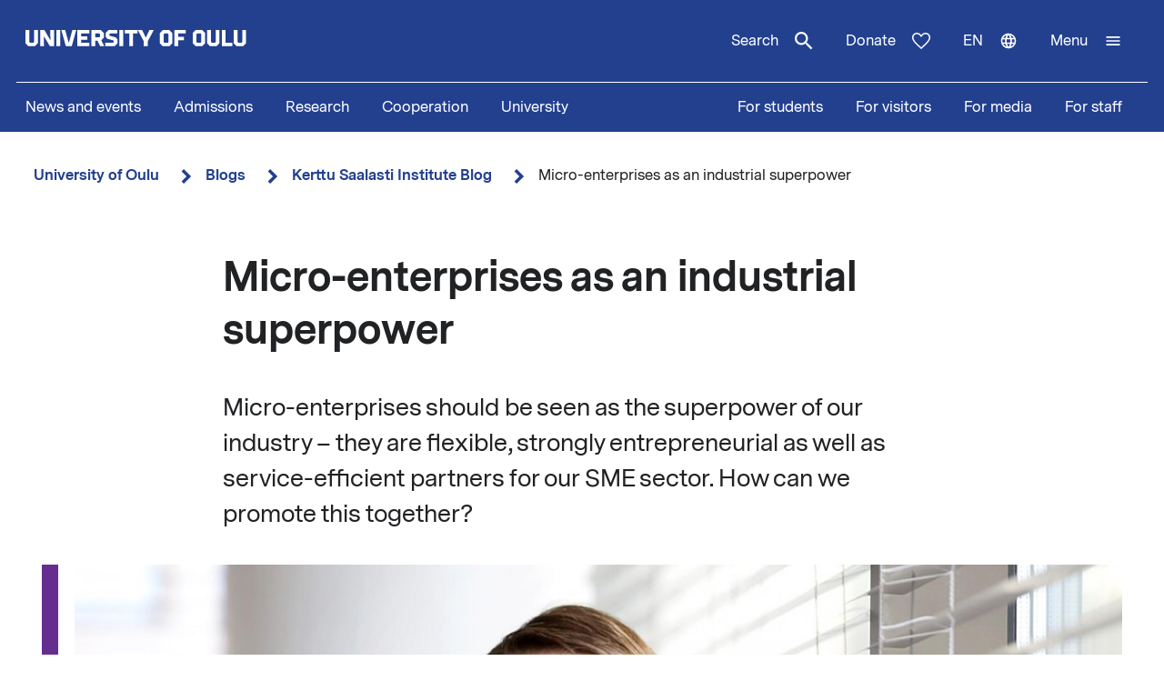

--- FILE ---
content_type: text/html; charset=UTF-8
request_url: https://www.oulu.fi/en/blogs/kerttu-saalasti-institute-blog/micro-enterprises-industrial-superpower
body_size: 17210
content:
<!DOCTYPE html>
<html lang="en" dir="ltr" prefix="og: https://ogp.me/ns#">
  <head>
    <meta charset="utf-8" />
<script type="text/javascript" id="ConsentMode" src="/modules/contrib/cookieinformation/js/consent_mode_v2.init.js"></script>
<script>var _mtm = window._mtm = window._mtm || [];_mtm.push({"mtm.startTime": (new Date().getTime()), "event": "mtm.Start"});var d = document, g = d.createElement("script"), s = d.getElementsByTagName("script")[0];g.type = "text/javascript";g.async = true;g.src="https://matomo.oulu.fi/js/container_jXu3cj09.js";s.parentNode.insertBefore(g, s);</script>
<meta name="description" content="Micro-enterprises should be seen as the superpower of our industry – they are flexible, strongly entrepreneurial as well as service-efficient partners for our SME sector. How can we promote this together?" />
<link rel="canonical" href="https://www.oulu.fi/en/blogs/kerttu-saalasti-institute-blog/micro-enterprises-industrial-superpower" />
<link rel="image_src" href="https://media-cdn.oulu.fi/styles/open_graph/s3/images/Teemu%20Polo3.jpg?itok=Nyuxu4lf" />
<meta property="og:title" content="Micro-enterprises as an industrial superpower" />
<meta property="og:description" content="Micro-enterprises should be seen as the superpower of our industry – they are flexible, strongly entrepreneurial as well as service-efficient partners for our SME sector. How can we promote this together?" />
<meta property="og:image" content="https://media-cdn.oulu.fi/styles/open_graph/s3/images/Teemu%20Polo3.jpg?itok=Nyuxu4lf" />
<meta name="twitter:card" content="summary_large_image" />
<meta name="twitter:description" content="Micro-enterprises should be seen as the superpower of our industry – they are flexible, strongly entrepreneurial as well as service-efficient partners for our SME sector. How can we promote this together?" />
<meta name="twitter:title" content="Micro-enterprises as an industrial superpower" />
<meta name="twitter:image" content="https://media-cdn.oulu.fi/styles/twitter_card/s3/images/Teemu%20Polo3.jpg?itok=bkiid1il" />
<link rel="apple-touch-icon" sizes="180x180" href="/sites/default/files/favicons/apple-touch-icon.png"/>
<link rel="icon" type="image/png" sizes="32x32" href="/sites/default/files/favicons/favicon-32x32.png"/>
<link rel="icon" type="image/png" sizes="16x16" href="/sites/default/files/favicons/favicon-16x16.png"/>
<link rel="manifest" href="/sites/default/files/favicons/site.webmanifest"/>
<meta name="msapplication-TileColor" content="#ffffff"/>
<meta name="theme-color" content="#ffffff"/>
<meta name="favicon-generator" content="Drupal responsive_favicons + realfavicongenerator.net" />
<meta name="Generator" content="Drupal 10 (https://www.drupal.org)" />
<meta name="MobileOptimized" content="width" />
<meta name="HandheldFriendly" content="true" />
<meta name="viewport" content="width=device-width, initial-scale=1.0" />
<script type="text/javascript" id="CookieConsent" src="https://policy.app.cookieinformation.com/uc.js" data-culture="en" data-gcm-version="2.0"></script>
<script type="application/ld+json">{
    "@context": "https://schema.org",
    "@graph": [
        {
            "@type": "BlogPosting",
            "headline": "Micro-enterprises as an industrial superpower",
            "name": "Micro-enterprises as an industrial superpower",
            "description": "Micro-enterprises should be seen as the superpower of our industry – they are flexible, strongly entrepreneurial as well as service-efficient partners for our SME sector. How can we promote this together?",
            "image": {
                "@type": "ImageObject",
                "url": "https://media-cdn.oulu.fi/styles/main_image/s3/images/Teemu%20Polo3.jpg?itok=INApUJn-"
            },
            "datePublished": "2022-06-14T16:00:00+0300",
            "dateModified": "2023-04-17T09:02:13+0300",
            "isAccessibleForFree": "True",
            "publisher": {
                "@type": "Organization",
                "name": "University of Oulu",
                "url": "https://www.oulu.fi/en"
            },
            "mainEntityOfPage": "https://www.oulu.fi/en/blogs/kerttu-saalasti-institute-blog/micro-enterprises-industrial-superpower"
        }
    ]
}</script>
<link rel="alternate" hreflang="en" href="https://www.oulu.fi/en/blogs/kerttu-saalasti-institute-blog/micro-enterprises-industrial-superpower" />
<link rel="alternate" hreflang="fi" href="https://www.oulu.fi/fi/blogit/kerttu-saalasti-instituutin-blogi/mikroyritykset-teollisuuden-supervoimana" />
<script src="/sites/default/files/google_tag/university_of_oulu/google_tag.script.js?t914cs" defer></script>

    <title>Micro-enterprises as an industrial superpower | University of Oulu</title>
    <link rel="stylesheet" media="all" href="/sites/default/files/css/css_HS-MCNVR6bp4LdYnvk0ENI3lpqPGtPuaco9bGxA4a3k.css?delta=0&amp;language=en&amp;theme=nextgen&amp;include=eJyFyksKxSAQRNENSXpJEklFhLYNVue3-_jeMJNMLnWgEtzRI66tEUtciw5SMgx91mC4fGzJ2tJgB7dmLAdihe3y8lR__XzRby2WA286qqSZCEfBSfl3qm3ZFQ_K8j3U" />
<link rel="stylesheet" media="all" href="/sites/default/files/css/css_9mnbZ-zAQsUQF9cO15mZ2mGcNMCuvga6tAz6eXTeiW8.css?delta=1&amp;language=en&amp;theme=nextgen&amp;include=eJyFyksKxSAQRNENSXpJEklFhLYNVue3-_jeMJNMLnWgEtzRI66tEUtciw5SMgx91mC4fGzJ2tJgB7dmLAdihe3y8lR__XzRby2WA286qqSZCEfBSfl3qm3ZFQ_K8j3U" />

    
  </head>
  <body class="nextgen logged-out">
    <section aria-label="Content shortcuts">
      <a href="#main-content" class="visually-hidden focusable skip-link">Skip to main content</a>
    </section>
    <noscript><iframe src="https://www.googletagmanager.com/ns.html?id=GTM-TXSCGKL" height="0" width="0" style="display:none;visibility:hidden"></iframe></noscript>
    <div class="responsive-menu-page-wrapper">
  




<header class="header">
  <div class="header__inner">
                <div class="region region__header">
    

  
<div  id="block-nextgen-branding" class="block block--nextgen-branding">
  
    
                    
      <a href="/en" class="logo__link" title="University of Oulu front page">
      

<svg  class="logo__svg logo__svg--en logo__svg--main-site"
  
      aria-labelledby="title-oy-logo-en"
    >
      <title id="title-oy-logo-en">University of Oulu front page</title>
      <use xlink:href="/themes/custom/nextgen/dist/icons.svg?20260118#oy-logo-en"></use>
</svg>
    </a>
  </div>

  </div>

              <div class="header__toolbar">
        <div class="region region__header-toolbar">
    




<div  class="views-exposed-form views-exposed-form-search-search bef-exposed-form sidebar-search block block--search" data-drupal-selector="views-exposed-form-search-search" id="block-search--2">
  <div id="toggle-search" class="toggle-search__wrapper">
    <button id="search-toggle-icon" class="toggle toggle-search" aria-haspopup="true" aria-expanded="false">
      Search
      

<svg  class="icon-search-open"
  
    >
      <use xlink:href="/themes/custom/nextgen/dist/icons.svg?20260118#magnify"></use>
</svg>
      

<svg  class="icon-search-close"
  
    >
      <use xlink:href="/themes/custom/nextgen/dist/icons.svg?20260118#close"></use>
</svg>
    </button>

    <div class="search-form">
              <form action="/en/search" method="get" id="views-exposed-form-search-search" accept-charset="UTF-8">
  <div class="js-form-item form-item form-item__textfield">
      <label for="edit-search-api-fulltext" class="form-item__label">Free text search</label>
        <input placeholder="Search" data-drupal-selector="edit-search-api-fulltext" type="text" id="edit-search-api-fulltext" name="search_api_fulltext" value="" size="30" maxlength="128" class="form-text form-item__textfield" />

        </div>
<fieldset data-drupal-selector="edit-field-targeting" id="edit-field-targeting--wrapper" class="fieldgroup form-composite form-fieldset">
      <legend class="h3">Target group</legend>
      <div id="edit-field-targeting" class="form-item--radio"><div class="form-radios">
                  <div class="js-form-item form-item form-item__radio">
        <input data-drupal-selector="edit-field-targeting-all" type="radio" id="edit-field-targeting-all" name="field_targeting" value="All" checked="checked" class="form-radio form-item__textfield" />

        <label for="edit-field-targeting-all" class="option form-item__label">All</label>
      </div>

                    <div class="js-form-item form-item form-item__radio">
        <input data-drupal-selector="edit-field-targeting-4" type="radio" id="edit-field-targeting-4" name="field_targeting" value="4" class="form-radio form-item__textfield" />

        <label for="edit-field-targeting-4" class="option form-item__label">Students</label>
      </div>

      </div>
</div>

    </fieldset>
<div data-drupal-selector="edit-actions" class="form-actions js-form-wrapper form-wrapper" id="edit-actions--_OlO_akokxU"><input data-drupal-selector="edit-submit-search" type="submit" id="edit-submit-search" value="Search" class="button js-form-submit form-submit form-item__textfield" />
</div>


</form>

          </div>
  </div>
</div>

  
<div  id="block-header-donation-link" class="block block--header-donation-link">
  
    
      






<div class="body field--type-text-with-summary field--view-mode- text-long">
        
            
                                                            <a href="/en/cooperation/donate" class="region__header-toolbar__donation-link donation-link">
Donate
<svg class="donation-link__icon icon" xmlns="http://www.w3.org/2000/svg" width="20" height="18"><path fill-rule="nonzero" d="m10 18-1.025-.909C7.208 15.503 5.75 14.132 4.6 12.978c-1.15-1.154-2.067-2.185-2.75-3.094C1.167 8.975.687 8.153.412 7.416A6.346 6.346 0 0 1 0 5.181c0-1.473.504-2.705 1.512-3.695C2.521.496 3.768 0 5.25 0c.95 0 1.83.221 2.638.663.808.442 1.512 1.08 2.112 1.915.7-.884 1.442-1.534 2.225-1.952A5.288 5.288 0 0 1 14.75 0c1.483 0 2.73.495 3.738 1.486C19.495 2.476 20 3.708 20 5.18c0 .754-.137 1.498-.413 2.235-.274.737-.754 1.56-1.437 2.468-.683.909-1.6 1.94-2.75 3.094s-2.608 2.525-4.375 4.113L10 18Zm0-1.94a120.56 120.56 0 0 0 4.162-3.917c1.092-1.088 1.959-2.042 2.6-2.86.642-.82 1.092-1.548 1.35-2.186A5.073 5.073 0 0 0 18.5 5.18c0-1.08-.35-1.968-1.05-2.664-.7-.696-1.6-1.044-2.7-1.044-.85 0-1.642.258-2.375.774-.733.516-1.325 1.24-1.775 2.173H9.375c-.433-.917-1.017-1.637-1.75-2.16-.733-.525-1.525-.787-2.375-.787-1.1 0-2 .348-2.7 1.044-.7.696-1.05 1.584-1.05 2.664 0 .639.13 1.281.387 1.928.259.647.709 1.383 1.35 2.21.642.827 1.513 1.78 2.613 2.861 1.1 1.08 2.483 2.374 4.15 3.88Z"/>
</svg>
</a>
                                    </div>

  </div>
<nav class="block--language-switcher" aria-label="Language switcher">
  


  
<div id="dropdown-language" class="dropdown dropdown-language">
    <button class="dropdown-toggle" aria-haspopup="true" aria-expanded="false">
        <span class="visually-hidden">Switch language: current language:</span>
        en
        

<svg  class="icon-language-menu"
  
    >
      <use xlink:href="/themes/custom/nextgen/dist/icons.svg?20260118#web"></use>
</svg>
        

<svg  class="icon-language-menu-close"
  
    >
      <use xlink:href="/themes/custom/nextgen/dist/icons.svg?20260118#close"></use>
</svg>
    </button>
    <div class="dropdown-menu">
    <div class="dropdown-header">
        <div class="menu-header">
  
  <img 
     class="img"
            src="/themes/custom/nextgen/images/icons/src/pictogram.svg"
    data-src="/themes/custom/nextgen/images/icons/src/pictogram.svg"
          alt=""
          />
  Language
</div>    </div>
    <ul role="menu" aria-labelledby="dropdown-language"><li data-drupal-link-system-path="node/33720" class="en is-active" role="menuitem" aria-current="page"><a href="/en/blogs/kerttu-saalasti-institute-blog/micro-enterprises-industrial-superpower" class="language-link is-active" lang="en" xml:lang="en" hreflang="en" data-drupal-link-system-path="node/33720" aria-current="page">In English</a></li><li data-drupal-link-system-path="node/33720" class="fi is-active" role="menuitem" aria-current="page"><a href="/fi/blogit/kerttu-saalasti-instituutin-blogi/mikroyritykset-teollisuuden-supervoimana" class="language-link" lang="fi" xml:lang="fi" hreflang="fi" data-drupal-link-system-path="node/33720">Suomeksi</a></li></ul>
    </div>
</div>

</nav>


  
<div  id="block-horizontalmenu" class="block block--horizontalmenu">
  
    
      <nav class="responsive-menu-block-wrapper" aria-label="Menu">
  
              <ul id="horizontal-menu" class="horizontal-menu">
                    <li class="menu-item">
        <a href="/en/news-and-events" data-drupal-link-system-path="node/36337">News and events</a>
              </li>
                <li class="menu-item menu-item--expanded">
        <a href="/en/apply" title="Opiskelijaksi" data-drupal-link-system-path="node/22229">Admissions</a>
                                <ul class="menu sub-nav">
                    <li class="menu-item">
        <a href="/en/apply/international-programmes" title="Study in Finland - University of Oulu offers 24 international degree programmes taught in English." data-drupal-link-system-path="node/13249">International Programmes</a>
              </li>
                <li class="menu-item">
        <a href="/en/apply/how-apply" title="Application process and deadlines for international master&#039;s programmes at the University of Oulu." data-drupal-link-system-path="node/13346">How to apply?</a>
              </li>
        </ul>
  
              </li>
                <li class="menu-item menu-item--expanded">
        <a href="/en/research" data-drupal-link-system-path="node/2">Research</a>
                                <ul class="menu sub-nav">
                    <li class="menu-item">
        <a href="/en/research/top-research" title="Top research of the University of Oulu" data-drupal-link-system-path="node/509">Top research</a>
              </li>
                <li class="menu-item">
        <a href="/en/research/responsible-research" data-drupal-link-system-path="node/785">Responsible research</a>
              </li>
                <li class="menu-item">
        <a href="/en/research/research-infrastructures" data-drupal-link-system-path="node/587">Research infrastructures</a>
              </li>
                <li class="menu-item menu-item--expanded">
        <a href="/en/research/graduate-school" title="University of Oulu Graduate School" data-drupal-link-system-path="node/13668">Graduate School</a>
                                <ul class="menu sub-nav">
                    <li class="menu-item">
        <a href="/en/research/graduate-school/how-apply-doctoral-education" title="How to apply to doctoral education" data-drupal-link-system-path="node/39012">How to apply to doctoral education</a>
              </li>
        </ul>
  
              </li>
        </ul>
  
              </li>
                <li class="menu-item menu-item--expanded">
        <a href="/en/cooperation" data-drupal-link-system-path="node/3">Cooperation</a>
                                <ul class="menu sub-nav">
                    <li class="menu-item">
        <a href="/en/cooperation/services-for-companies-and-organisations" data-drupal-link-system-path="node/372">Services for companies and organisations</a>
              </li>
                <li class="menu-item">
        <a href="/en/cooperation/alumni-activities" title="Alumni  activities" data-drupal-link-system-path="node/576">Alumni activities</a>
              </li>
                <li class="menu-item">
        <a href="/en/cooperation/cooperation-networks" title="The University of Oulu is an active partner in numerous local, national, and international networks in research, education, and innovations." data-drupal-link-system-path="node/24161">Cooperation networks</a>
              </li>
                <li class="menu-item">
        <a href="/en/cooperation/donate" title="Donate" data-drupal-link-system-path="node/588">Donate</a>
              </li>
                <li class="menu-item">
        <a href="/en/cooperation/get-enchanted-science" title="Science is for everyone, regardless of age or background. Check out our science events, collaboration opportunities and places to visit, and come along to ask, get enchanted, learn and participate!" data-drupal-link-system-path="node/34801">Get enchanted by science</a>
              </li>
        </ul>
  
              </li>
                <li class="menu-item menu-item--expanded">
        <a href="/en/university" data-drupal-link-system-path="node/4">University</a>
                                <ul class="menu sub-nav">
                    <li class="menu-item menu-item--expanded">
        <a href="/en/university/faculties-and-units" data-drupal-link-system-path="node/349">Faculties and units</a>
                                <ul class="menu sub-nav">
                    <li class="menu-item">
        <a href="/en/university/faculties-and-units/faculty-biochemistry-and-molecular-medicine" title="Faculty of Biochemistry and Molecular Medicine" data-drupal-link-system-path="node/225">Faculty of Biochemistry and Molecular Medicine</a>
              </li>
                <li class="menu-item">
        <a href="/en/university/faculties-and-units/faculty-education-and-psychology" title="Faculty of Education and Psychology" data-drupal-link-system-path="node/176">Faculty of Education and Psychology</a>
              </li>
                <li class="menu-item">
        <a href="/en/university/faculties-and-units/faculty-humanities" data-drupal-link-system-path="node/188">Faculty of Humanities</a>
              </li>
                <li class="menu-item">
        <a href="/en/university/faculties-and-units/faculty-medicine" data-drupal-link-system-path="node/219">Faculty of Medicine</a>
              </li>
                <li class="menu-item">
        <a href="/en/university/faculties-and-units/faculty-information-technology-and-electrical-engineering" title="Faculty of Information Technology and Electrical Engineering" data-drupal-link-system-path="node/212">Faculty of Information Technology and Electrical Engineering</a>
              </li>
                <li class="menu-item">
        <a href="/en/university/faculties-and-units/faculty-science" title="Faculty of Science" data-drupal-link-system-path="node/93">Faculty of Science</a>
              </li>
                <li class="menu-item">
        <a href="/en/university/faculties-and-units/faculty-technology" data-drupal-link-system-path="node/192">Faculty of Technology</a>
              </li>
                <li class="menu-item">
        <a href="/en/university/faculties-and-units/oulu-business-school" title="Oulu Business School" data-drupal-link-system-path="node/131">Oulu Business School</a>
              </li>
        </ul>
  
              </li>
                <li class="menu-item">
        <a href="/en/university/contact-information" data-drupal-link-system-path="node/312">Contact information</a>
              </li>
                <li class="menu-item">
        <a href="/en/university/campuses" data-drupal-link-system-path="node/144">Campuses</a>
              </li>
                <li class="menu-item">
        <a href="/en/university/careers" title="Make the University of Oulu the next step in your career! We offer you scientific excellence, autonomy, equality and genuine work-life balance." data-drupal-link-system-path="node/279">Careers</a>
              </li>
                <li class="menu-item menu-item--expanded">
        <a href="/en/university/library" data-drupal-link-system-path="node/13502">Library</a>
                                <ul class="menu sub-nav">
                    <li class="menu-item">
        <a href="/en/university/library/library-services" title="Library services" data-drupal-link-system-path="node/23336">Library services</a>
              </li>
                <li class="menu-item">
        <a href="/en/university/library/collections" title="Collections" data-drupal-link-system-path="node/23269">Collections</a>
              </li>
                <li class="menu-item">
        <a href="/en/university/library/facilities-and-equipment" title="Facilities and equipment" data-drupal-link-system-path="node/13530">Facilities and equipment</a>
              </li>
                <li class="menu-item">
        <a href="/en/university/library/read-renew-request-oula-finna" title="Read, renew, request – Oula-Finna" data-drupal-link-system-path="node/21529">Read, renew, request – Oula-Finna</a>
              </li>
                <li class="menu-item">
        <a href="/en/university/library/library-guides" data-drupal-link-system-path="node/23293">Library guides</a>
              </li>
                <li class="menu-item">
        <a href="/en/university/library/contact-and-library-hours" title="Contact and library hours" data-drupal-link-system-path="node/13560">Contact and library hours</a>
              </li>
        </ul>
  
              </li>
                <li class="menu-item">
        <a href="/en/university/registry-office-and-central-archive" data-drupal-link-system-path="node/384">Registry office and Central archive</a>
              </li>
                <li class="menu-item">
        <a href="/en/university/university-rankings" title="The University of Oulu ranks in the top 3% of the world´s universities." data-drupal-link-system-path="node/339">University rankings</a>
              </li>
        </ul>
  
              </li>
        </ul>
  


</nav>
  </div>


  
<div  id="block-responsivemenumobileicon" class="main-menu-toggle-block responsive-menu-toggle-wrapper responsive-menu-toggle block block--responsivemenumobileicon">
  
    
      
<a id="menu-toggle-icon" class="toggle responsive-menu-toggle-icon" title="University Of Oulu main menu" href="#off-canvas" role="button" aria-label="Open menu" aria-expanded="false" aria-haspopup="true">
  <span class="label">Menu</span>
  

<svg  class="icon-menu"
  
    >
      <use xlink:href="/themes/custom/nextgen/dist/icons.svg?20260118#menu"></use>
</svg>
  

<svg  class="icon-menu-close"
  
    >
      <use xlink:href="/themes/custom/nextgen/dist/icons.svg?20260118#close"></use>
</svg>
</a>

  </div>

  </div>

    </div>
      </div>
      <div class="menu-section-wrapper">
        <div class="region region__menu-section">
    
<nav aria-label="Main navigation">
  
    
                          
        <ul  class="inline-menu">
                    
<li  class="inline-menu__item">
                    <a href="/en/news-and-events" class="inline-menu__link" data-drupal-link-system-path="node/36337">News and events</a>
          </li>
                  
<li  class="inline-menu__item">
                    <a href="/en/apply" title="Opiskelijaksi" class="inline-menu__link" data-drupal-link-system-path="node/22229">Admissions</a>
          </li>
                  
<li  class="inline-menu__item">
                    <a href="/en/research" class="inline-menu__link" data-drupal-link-system-path="node/2">Research</a>
          </li>
                  
<li  class="inline-menu__item">
                    <a href="/en/cooperation" class="inline-menu__link" data-drupal-link-system-path="node/3">Cooperation</a>
          </li>
                  
<li  class="inline-menu__item">
                    <a href="/en/university" class="inline-menu__link" data-drupal-link-system-path="node/4">University</a>
          </li>
              </ul>
  


</nav>

<nav aria-label="Stakeholder menu">
  
    
                          
        <ul  class="inline-menu">
                    
<li  class="inline-menu__item">
                    <a href="/en/for-students" class="inline-menu__link" data-drupal-link-system-path="node/854">For students</a>
          </li>
                  
<li  class="inline-menu__item">
                    <a href="/en/visitors" class="inline-menu__link" data-drupal-link-system-path="node/36552">For visitors</a>
          </li>
                  
<li  class="inline-menu__item">
                    <a href="/en/for-media" class="inline-menu__link" data-drupal-link-system-path="node/37261">For media</a>
          </li>
                  
<li  class="inline-menu__item">
                    <a href="/en/for-staff" title="Personnel" class="inline-menu__link" data-drupal-link-system-path="node/36441">For staff</a>
          </li>
              </ul>
  


</nav>

  </div>

    </div>
  </header>

  <div id="pre-content">
          <div class="region region__pre-content">
    

  
<div  id="block-breadcrumb" class="block block--breadcrumb">
  
    
      
  <nav aria-label="Breadcrumb">
    <ol class="breadcrumb">
                <li class="breadcrumb__item ">
                  <a class="breadcrumb__link" href="/en">University of Oulu</a>
                          

<svg  class="chevron__icon"
      aria-hidden="true" role="img"
  
    >
      <use xlink:href="/themes/custom/nextgen/dist/icons.svg?20260118#chevron"></use>
</svg>
              </li>
                <li class="breadcrumb__item ">
                  <a class="breadcrumb__link" href="/en/blogs">Blogs</a>
                          

<svg  class="chevron__icon"
      aria-hidden="true" role="img"
  
    >
      <use xlink:href="/themes/custom/nextgen/dist/icons.svg?20260118#chevron"></use>
</svg>
              </li>
                <li class="breadcrumb__item  breadcrumb__item--first-parent ">
                  <a class="breadcrumb__link" href="/en/blogs/kerttu-saalasti-institute-blog">Kerttu Saalasti Institute Blog</a>
                          

<svg  class="chevron__icon"
      aria-hidden="true" role="img"
  
    >
      <use xlink:href="/themes/custom/nextgen/dist/icons.svg?20260118#chevron"></use>
</svg>
              </li>
                <li class="breadcrumb__item ">
                  <span>Micro-enterprises as an industrial superpower</span>
                      </li>
        </ol>
  </nav>

  </div>
<div data-drupal-messages-fallback class="hidden"></div>

  </div>

    </div>

<div  class="main">
  <a id="main-content" tabindex="-1"></a>
  
  <main  class="main-content">
          <div class="region region__content">
    
<article   class="node node--blog">
  <div>
        <div class="content-wrapper">
      
<h1  class="h1 h1--full">
      Micro-enterprises as an industrial superpower
  </h1>

      





<div class="field-introductory-text field--type-string-long field--view-mode-full description">
        
            
                                                            Micro-enterprises should be seen as the superpower of our industry – they are flexible, strongly entrepreneurial as well as service-efficient partners for our SME sector. How can we promote this together?
                                    </div>


      <div class="main-image-wrapper">
      <div class="header-main-image">
      
  <img 
     class="field-media-image"
            src="https://media-cdn.oulu.fi/styles/main_image/s3/images/Teemu%20Polo3.jpg?itok=INApUJn-"
    data-src="https://media-cdn.oulu.fi/styles/main_image/s3/images/Teemu%20Polo3.jpg?itok=INApUJn-"
          alt="Teemu Polo"
          />
    </div>
      </div>

      






<div class="body field--type-text-with-summary field--view-mode-full text-long">
        
            
                                                            <p>For most people, large companies and chimneys first come to mind when thinking about the technology industry, but neither impression is accurate. <br><br>More than 90% of members of Technology Industries of Finland consist of SMEs, and if the mostly entrepreneur-driven mid-size companies employing 250–499 people are added, the figure mounts up to about 98 per cent. There are very few large companies in Finland, even in the technology industry. <br><br>More and more companies in the technology industry represent information technology or design and consulting. The added value of manufacturing companies is also increasingly created through digitalisation. The manufacturing industry has been able to reduce its own carbon footprint and increase its handprint through digitalisation and other innovative investments. For example, Dinolift Oy, a manufacturer of aerial work platforms based in Loimaa, invests in digitalisation in a determined manner: machine data can help, for example, to increase the utilisation rate of machines and extend service life. <br><br>SMEs employing less than 250 people account for as much as 66% of net investments, and even those employing less than 10 people account for 27%. Development and investments are therefore increasingly needed in order for our companies to remain competitive on the global market. Companies in the technology industry generate about half of the total earnings from Finland’s exports of products and services.</p>
<h4>The superpowers of micro-enterprises</h4>
<p>After talking to managing directors of industrial companies, it has become clear that a delightful number of people have already found micro-enterprises as their partners. Partnerships with micro-enterprises have been created for many different reasons. For example, a micro-enterprise may have specific expertise or competence missing from the industrial company.<br><br>Most industrial companies have a continuous shortage of experts, but, on the other hand, their predictability is short-term in nature (link in Finnish). In this respect, micro-enterprises are able to offer the flexibility needed to relieve the shortage of labour in industrial companies, even during peak periods.<br>The formation of interdependency is often seen as a challenge: if a micro-enterprise is unable to provide services at a critical moment, the SME may end up in trouble. <br><br>The identification of critical dependencies, openness and the provision of alternative solutions make it easier for micro-enterprises to create customer relationships built up on trust also in situations where the customer company would otherwise rely on its own personnel.</p>
<h4>Opportunities for micro-enterprises as partners for the technology industry</h4>
<p>To put it simply, industrial companies are micro-enterprises’ customers who bring bread to the table. However, they can also be much more than that. <br><br>At the heart of value creation in a company, there is always a product or service that is so good that the customer wants to pay for it. However, in most cases, the company must also have expertise in financial administration, management and even sales, which reduces the ability of small companies to focus on the main issue at the heart of value creation.<br><br>Partnership with larger companies may enable smaller companies to specialise strongly in a certain area. When a marketing person has an opportunity to specialise in social media marketing, the end result is good for everyone: the employee can focus on their specialist area, the customer will gain clearly better expertise – skills that should not be developed in the customer’s own staff – and the micro-enterprise will be able to develop their competences further.<br><br>At their best, partnerships consist of long-term cooperation in which the supplier acts as a trusted growth partner for the customer, and both parties benefit. As the customer grows and becomes international, it will also open up new opportunities for the supplier to grow with the customer.</p>
<h4>How can cooperation be developed?</h4>
<p>– Finding a win-win situation together. What can be done together in the short term, and how could the cooperation develop in the future?<br>– Identifying the special characteristics and challenges on both sides. In long-term cooperation, it is also important to discuss the more challenging situations in advance.<br>– Prioritising openness. The rules of the game must be clear and communications regular. <br><br><em>Read more about the technology industry and the economy: </em><a href="https://teknologiateollisuus.fi/en"><em>https://teknologiateollisuus.fi/en</em></a><em>.</em><br><br><strong>Author: </strong>Teemu Polo, Head of Entrepreneurship &amp; SMEs, Technology Industries of Finland<br><br><strong>Image: </strong>Liisa Takala<br> </p>

                                    </div>


      


<div class="last-updated">
  Created 14.6.2022 | Updated 17.4.2023
</div>

          </div>
  </div>
</article>

  </div>

    </main>

</div>

  <div id="post-content">
          <div class="region region__post-content">
    

  
<div  class="views-element-container block block--views-block-blog-info" id="block-views-block-blog-info">
  
    
      <div block="block-views-block-blog-info">
<section class="view-blog-info view view-blogs view-id-blogs view-display-id-blog_info js-view-dom-id-da627edbcbec4b3a08e504e2465c5bc87028c35abdf2ab28d6cdeb725f39a330">
    
        

    
    
    
            <div class="view-content views-content-container view-blog-info">
            
      <div class="blog-info"><h2 class="blog__title">Kerttu Saalasti Institute Blog</h2><div class="blog__description"><p>In Kerttu Saalasti Institute's blog we write about the topics of the Institute's research groups, micro entrepreneurship education and the Institute's general topics. The authors are researchers, experts and members of networks.<br><br>
<br><br>
Our topics are: micro entrenepreneurship, future manufacturing technologies, regional excellence, micro entrepreneurship education</p>
</div>
<div class="blog__link">
  <a href="/en/blogs/kerttu-saalasti-institute-blog">Read the blog
    

<svg  class="chevron"
  
    >
      <use xlink:href="/themes/custom/nextgen/dist/icons.svg?20260118#chevron"></use>
</svg>
  </a>
</div>

</div>
  
        </div>
                    
    </section>
</div>

  </div>


  
<div  class="views-element-container block block--views-block__blogs-related-blogs" id="block-views-block-blogs-related-blogs">
  
    
      <div block="block-views-block-blogs-related-blogs">
<section class="view-related-blog-posts view view-blogs view-id-blogs view-display-id-related_blogs js-view-dom-id-924779857793198fe5856880a00c916b2fd38a6cbba2c13f225ca967e7ab7391">
    
        

            <header class="view-header">
          <h2>Related blog posts</h2>

        </header>
    
    
    
            <div class="view-content views-content-container">
            
      <div class="blog-info">

  
  
<a  href=/en/blogs/kerttu-saalasti-institute-blog/green-claims-under-microscope-what-every-company-should-know-about-sustainability-communication-and  class="teaser teaser--blog teaser--default" lang=en>
  <article>
    
      
    <div class="teaser__content">
              <div class="teaser__meta">
                      <div class="teaser__type">
              Kerttu Saalasti Institute Blog
            </div>
                                <div class="teaser__date">
              15.12.2025
            </div>
                  </div>
            <div class="teaser__title">
        
                  
<h3  class="h3">
      Green claims under the microscope – What every company should know about sustainability communication and the Green Claims Directive
  </h3>
                
        <div class="teaser__icon-wrapper">
          

<svg  class="chevron__icon"
  
    >
      <use xlink:href="/themes/custom/nextgen/dist/icons.svg?20260118#chevron"></use>
</svg>
        </div>
      </div>
      <div class="teaser__footer">
                                          </div>
    </div>
  </article>
</a>
</div>
        <div class="blog-info">

  
  
<a  href=/en/blogs/kerttu-saalasti-institute-blog/possibilities-green-transition-northern-ostrobothnia-through-eyes-returnee-investments-are  class="teaser teaser--blog teaser--default" lang=en>
  <article>
    
      
    <div class="teaser__content">
              <div class="teaser__meta">
                      <div class="teaser__type">
              Kerttu Saalasti Institute Blog
            </div>
                                <div class="teaser__date">
              04.12.2025
            </div>
                  </div>
            <div class="teaser__title">
        
                  
<h3  class="h3">
      The possibilities of the green transition in Northern Ostrobothnia through the eyes of a returnee: investments are gratifying
  </h3>
                
        <div class="teaser__icon-wrapper">
          

<svg  class="chevron__icon"
  
    >
      <use xlink:href="/themes/custom/nextgen/dist/icons.svg?20260118#chevron"></use>
</svg>
        </div>
      </div>
      <div class="teaser__footer">
                                          </div>
    </div>
  </article>
</a>
</div>
        <div class="blog-info">

  
  
<a  href=/en/blogs/kerttu-saalasti-institute-blog/sci-fi-dreams-reality-3d-printing  class="teaser teaser--blog teaser--default" lang=en>
  <article>
    
      
    <div class="teaser__content">
              <div class="teaser__meta">
                      <div class="teaser__type">
              Kerttu Saalasti Institute Blog
            </div>
                                <div class="teaser__date">
              25.11.2025
            </div>
                  </div>
            <div class="teaser__title">
        
                  
<h3  class="h3">
      From Sci-Fi dreams to the reality of 3D printing
  </h3>
                
        <div class="teaser__icon-wrapper">
          

<svg  class="chevron__icon"
  
    >
      <use xlink:href="/themes/custom/nextgen/dist/icons.svg?20260118#chevron"></use>
</svg>
        </div>
      </div>
      <div class="teaser__footer">
                                          </div>
    </div>
  </article>
</a>
</div>
        <div class="blog-info">

  
  
<a  href=/en/blogs/kerttu-saalasti-institute-blog/northern-resilience-and-courage-research-based-societal-development-and-sustainable-growth-also-take  class="teaser teaser--blog teaser--default" lang=en>
  <article>
    
      
    <div class="teaser__content">
              <div class="teaser__meta">
                      <div class="teaser__type">
              Kerttu Saalasti Institute Blog
            </div>
                                <div class="teaser__date">
              19.11.2025
            </div>
                  </div>
            <div class="teaser__title">
        
                  
<h3  class="h3">
      Northern resilience and courage – research-based societal development and sustainable growth also take place beyond urban centers
  </h3>
                
        <div class="teaser__icon-wrapper">
          

<svg  class="chevron__icon"
  
    >
      <use xlink:href="/themes/custom/nextgen/dist/icons.svg?20260118#chevron"></use>
</svg>
        </div>
      </div>
      <div class="teaser__footer">
                                          </div>
    </div>
  </article>
</a>
</div>
  
        </div>
                    
    </section>
</div>

  </div>

  </div>

    </div>

<footer class="footer">
    <div class="footer__inner">
      <div class="grid grid--columns-4">
                <div class="grid__item">
                      <div class="region region__footer-first">
    

  
<div  id="block-footerlogo" class="block block--footerlogo">
  
    
      






<div class="body field--type-text-with-summary field--view-mode- text-long">
        
            
                                                            <div class="footer__branding">
  <a class="link link--" href="https://www.oulu.fi/en" title="University of Oulu front page">
  <svg xmlns="http://www.w3.org/2000/svg" id="oy-footer-logo-en" x="0" y="0" version="1.1" viewBox="0 0 2133.2 2820.5" xml:space="preserve">
  <style>
    .oy-logo-head{fill:#4bbca9}.oy-logo-body{fill:#fff}
  </style>
  <path d="M1698.8 221.7l-76.8-76.8-7 7-323.7 323.6 76.9 76.7zM765 552.2l76.8-76.7-330.6-330.6-76.8 76.8 7.1 7zM1118.6 0H1010v467.5h108.6z" class="oy-logo-head"/>
  <g>
    <path d="M676.5 1483.6l52.3 470.2h675.7l52.3-470.2h297.9V793.1h-382.1V1059h-114.8V793H875.5v266H760.8V793.1H378.6v690.4h212.1l85.8.1zM490.4 905.1h158.3V1171H987.3V905.1h158.3V1171H1484.2V905.1h158.3v466.5h-285.9l-52.3 470.2H829l-52.3-470.2H490.6V905.1h-.2zM410.4 2566.7l-46.3 46.3v161.2l46.3 46.3h101.5l46.3-46.3V2613l-46.3-46.3H410.4zm88.1 188.9l-11.1 11.1h-52.6l-10.8-11.1v-123.9l11.3-11.1h52.3l11.1 11.1v123.9h-.2zM590.9 2820.5h59.8V2726h89.6v-53.7h-89.6v-51.9H770v-53.7H590.9zM920.9 2566.7l-46.3 46.3v161.2l46.3 46.3h101.5l46.3-46.3V2613l-46.3-46.3H920.9zm88 188.9l-11.1 11.1h-52.6l-10.8-11.1v-123.9l11.1-11.1h52.3l11.1 11.1v123.9zM1389.8 2566.7H1330v253.8h164.2v-53.8h-104.4zM1233.9 2753.7l-11.3 11.1h-52.1l-11.3-11.1v-187h-59.7v207.5l46.3 46.3h101.4l46.3-46.3v-207.5h-59.6zM1650.1 2753.7l-11.1 11.1h-52.3l-11.1-11.1v-187h-59.8v207.5l46.3 46.3h101.5l46.3-46.3v-207.5h-59.8zM444.8 2497.1h65v-253.8h-59.7l3.7 160.1-95.6-160.1h-64.9v253.8h59.8l-3.8-160.1zM546.2 2243.3h59.7v253.8h-59.7zM741.3 2443.3h-1.5l-55.6-200h-60.5l71 253.8h91.7l71-253.8H797zM1061.8 2297v-53.7H875.2v253.8h186.6v-53.8H935v-48.2h96.9v-53.7H935V2297zM1288.6 2363.8v-74.3l-46.3-46.3h-147.8V2497h59.7v-87h34l44.1 87h63.8l-47.4-93.3 39.9-39.9zm-59.8-18.6l-10.8 11.3h-63.8v-59.3h63.4l11.1 11.1v36.9h.1zM1376.9 2332v-23.8l11.2-11.2h110.5v-53.7h-135.1l-46.3 46.2v59.4l26.5 31.7 100.4 27.6v23.9l-11.2 11.2h-121v53.8h145.6l46.3-46.3v-59.3l-26.5-31.8zM1530.9 2243.3h59.7v253.8h-59.7zM1615.9 2297h70.9v200.1h59.8V2297h70.8v-53.7h-201.5zM2002.9 2243.3l-56.8 117.6h-1.5l-56.7-117.6h-67.6l93.4 175.7v78.1h63.4V2419l93.3-175.7zM197.2 2430.3l-11.3 11.1h-52.2l-11.2-11.1v-187H62.8v207.5l46.3 46.3h101.4l46.3-46.3v-207.5h-59.6z" class="oy-logo-body"/>
  </g>
</svg>
  </a>
</div>
                                    </div>

  </div>

  </div>

              </div>
        <div class="grid__item">
                      <div class="region region__footer-second">
    

  
<div  id="block-footerpostaladdress" class="block block--footerpostaladdress">
  
    
      






<div class="body field--type-text-with-summary field--view-mode- text-long">
        
            
                                                            <div class="col-sm-6 col-md-3">
<h2>Postal address</h2>
<p>P.O.Box 8000<br><br>
FI-90014 University of Oulu<br><br>
university.of.oulu(at)oulu.fi<br><br>
Tel. +358 294 48 0000</p>
</div>

                                    </div>

  </div>


  
<div  id="block-footervisitingaddress" class="block block--footervisitingaddress">
  
    
      






<div class="body field--type-text-with-summary field--view-mode- text-long">
        
            
                                                            <div class="col-sm-6 col-md-3">
<h2>Street address</h2>
<p>Pentti Kaiteran katu 1<br><br>
Linnanmaa</p>

</div>
<p> </p>

                                    </div>

  </div>

  </div>

              </div>
        <div class="grid__item">
                      <div class="region region__footer-third">
    <nav aria-labelledby="block-footer-middle-menu-menu"  id="block-footer-middle-menu">
            
          <h2 class="visually-hidden" id="block-footer-middle-menu-menu">Footer links 1</h2>
      

        

    
                          
        <ul  class="footer__menu">
                    
<li  class="menu__item">
                    <a href="/en/university/contact-information" class="menu__link" data-drupal-link-system-path="node/312">Contact information</a>
          </li>
                  
<li  class="menu__item">
                    <a href="/en/university/for-media" class="menu__link" data-drupal-link-system-path="node/565">For the media</a>
          </li>
                  
<li  class="menu__item">
                    <a href="/en/subscribe-our-newsletter" class="menu__link" data-drupal-link-system-path="node/566">Subscribe to our newsletter</a>
          </li>
                  
<li  class="menu__item">
                    <a href="/en/university/careers" class="menu__link" data-drupal-link-system-path="node/279">University of Oulu Careers </a>
          </li>
                  
<li  class="menu__item">
                    <a href="/en/university/contact-information" class="menu__link" data-drupal-link-system-path="node/312">Invoicing information</a>
          </li>
              </ul>
  


  </nav>

  </div>

              </div>
        <div class="grid__item">
                      <div class="region region__footer-fourth">
    <nav aria-labelledby="block-footer-menu-menu"  id="block-footer-menu">
            
          <h2 class="visually-hidden" id="block-footer-menu-menu">Footer links 2</h2>
      

        

    
                          
        <ul  class="footer__menu">
                    
<li  class="menu__item">
                    <a href="/en/accessibility-statement-oulu.fi" title="Accessibility statement - oulu.fi online service" class="menu__link" data-drupal-link-system-path="node/13371">Accessibility statement</a>
          </li>
                  
<li  class="menu__item">
                    <a href="/en/data-privacy" title="Data privacy notice of the University of Oulu" class="menu__link" data-drupal-link-system-path="node/13370">Data privacy notice</a>
          </li>
                  
<li  class="menu__item">
                    <span class="footer__cookie-settings-button menu__link" target="_self" id="cookie-Renew" role="button" tabindex="0">Cookie settings</span>
          </li>
                  
<li  class="menu__item">
                    <a href="/en/university/campuses" title="University of Oulu campuses." class="menu__link" data-drupal-link-system-path="node/144">Campuses</a>
          </li>
                  
<li  class="menu__item">
                    <a href="/en/university/campuses/procedures-cases-accident-or-danger" class="menu__link" data-drupal-link-system-path="node/26601">Emergency and safety procedures</a>
          </li>
                  
<li  class="menu__item">
                    <a href="/en/city-oulu" title="Link to city of Oulu website" class="menu__link" data-drupal-link-system-path="node/465">City of Oulu</a>
          </li>
              </ul>
  


  </nav>

  </div>

              </div>
      </div>
                  <div class="region region__footer-bottom footer__bottom">
    

  
<div  id="block-footersocialmedia" class="block--social-media-icons block block--footersocialmedia">
  
    
      






<div class="body field--type-text-with-summary field--view-mode- text-long">
        
            
                                                            <a class="footer-some-icon" href="https://www.facebook.com/unioulu">
<svg xmlns="http://www.w3.org/2000/svg" aria-labelledby="facebook-icon" width="36" height="36" viewBox="0 0 20 19.92"><title id="facebook-icon">Facebook</title><path d="M10 0C4.5 0 0 4.49 0 10.02c0 5 3.66 9.15 8.44 9.9v-7H5.9v-2.9h2.54V7.81c0-2.51 1.49-3.89 3.78-3.89 1.09 0 2.23.19 2.23.19v2.47h-1.26c-1.24 0-1.63.77-1.63 1.56v1.88h2.78l-.45 2.9h-2.33v7a10 10 0 0 0 8.44-9.9C20 4.49 15.5 0 10 0z"></path></svg>
</a>

<a class="footer-some-icon" href="https://instagram.com/unioulu">
<svg xmlns="http://www.w3.org/2000/svg" width="36" height="36" viewBox="0 0 20 20" aria-labelledby="instagram-icon"><title id="instagram-icon">Instagram</title><path d="M5.8 0h8.4C17.4 0 20 2.6 20 5.8v8.4a5.8 5.8 0 0 1-5.8 5.8H5.8C2.6 20 0 17.4 0 14.2V5.8A5.8 5.8 0 0 1 5.8 0m-.2 2A3.6 3.6 0 0 0 2 5.6v8.8C2 16.39 3.61 18 5.6 18h8.8a3.6 3.6 0 0 0 3.6-3.6V5.6C18 3.61 16.39 2 14.4 2H5.6m9.65 1.5a1.25 1.25 0 1 1 0 2.5 1.25 1.25 0 0 1 0-2.5M10 5a5 5 0 1 1 0 10 5 5 0 0 1 0-10m0 2a3 3 0 1 0 0 6 3 3 0 0 0 0-6z"></path></svg></a>

<a class="footer-some-icon" href="https://www.youtube.com/user/UniversityOfOulu">
<svg xmlns="http://www.w3.org/2000/svg" width="36" height="36" viewBox="0 0 20 14" aria-labelledby="youtube-icon"><title id="youtube-icon">Youtube</title><path d="m8 10 5.19-3L8 4v6m11.56-7.83c.13.47.22 1.1.28 1.9.07.8.1 1.49.1 2.09L20 7c0 2.19-.16 3.8-.44 4.83-.25.9-.83 1.48-1.73 1.73-.47.13-1.33.22-2.65.28-1.3.07-2.49.1-3.59.1L10 14c-4.19 0-6.8-.16-7.83-.44-.9-.25-1.48-.83-1.73-1.73-.13-.47-.22-1.1-.28-1.9-.07-.8-.1-1.49-.1-2.09L0 7c0-2.19.16-3.8.44-4.83.25-.9.83-1.48 1.73-1.73C2.64.31 3.5.22 4.82.16c1.3-.07 2.49-.1 3.59-.1L10 0c4.19 0 6.8.16 7.83.44.9.25 1.48.83 1.73 1.73z"></path></svg>
</a>

<a class="footer-some-icon" href="https://www.linkedin.com/company/university-of-oulu">
<svg xmlns="http://www.w3.org/2000/svg" width="36" height="36" viewBox="0 0 18 18" aria-labelledby="linkedin-icon"><title id="linkedin-icon">LinkedIn</title>
<path d="M16 0a2 2 0 0 1 2 2v14a2 2 0 0 1-2 2H2a2 2 0 0 1-2-2V2a2 2 0 0 1 2-2h14m-.5 15.5v-5.3c0-1.8-1.46-3.26-3.26-3.26-.85 0-1.84.52-2.32 1.3V7.13H7.13v8.37h2.79v-4.93c0-.77.62-1.4 1.39-1.4a1.4 1.4 0 0 1 1.4 1.4v4.93h2.79M3.88 5.56a1.686 1.686 0 0 0 0-3.37 1.69 1.69 0 0 0-1.69 1.69c0 .93.76 1.68 1.69 1.68m1.39 9.94V7.13H2.5v8.37h2.77z"></path></svg>
</a>

<a class="footer-some-icon" href="https://bsky.app/profile/oulu.fi">
<svg aria-labelledby="bluesky-icon" viewBox="0 0 512 453" xmlns="http://www.w3.org/2000/svg"><title id="bluesky-icon">Bluesky</title>
<path d="M110.984 30.4413C169.68 74.6573 232.824 164.297 256 212.401V339.457C256 336.753 254.96 339.809 252.72 346.393C240.624 382.041 193.376 521.169 85.336 409.945C28.448 351.385 54.784 292.825 158.336 275.145C99.096 285.257 32.496 268.545 14.224 203.025C8.96 184.177 0 68.0813 0 52.4013C0 -26.1427 68.632 -1.45471 110.984 30.4413ZM401.016 30.4413C342.32 74.6573 279.176 164.297 256 212.401V339.457C256 336.753 257.04 339.809 259.28 346.393C271.376 382.041 318.624 521.169 426.664 409.945C483.552 351.385 457.216 292.825 353.664 275.145C412.904 285.257 479.504 268.545 497.776 203.025C503.04 184.177 512 68.0813 512 52.4013C512 -26.1427 443.376 -1.45471 401.016 30.4413Z"/>
</svg>
</a>

                                    </div>

  </div>


  
<div  id="block-footerlogos" class="block block--footerlogos">
  
    
      






<div class="body field--type-text-with-summary field--view-mode- text-long">
        
            
                                                            <a href="https://karvi.fi/en/higher-education/audit-register-for-higher-education-institutions/" target="_blank"><img src="/themes/custom/nextgen/images/certificate-karvi-audited-white.png" alt="Karvi audited – Audit Register for Higher Education Institutions front page"></a> <img src="/themes/custom/nextgen/images/certificate-hrex.png" alt="HR Excellence in Research">
                                    </div>

  </div>



<div id="block-giosgconsentblock" class="giosg-consent-block">
  <div class="giosg-consent-block__accept-block" id="giosg-accept-consent-block">
    <button class="close-chat-modal" id="close-giosg-consent-modal" aria-label="Close chat cookie approval window">
      

<svg  class="close"
  
    >
      <use xlink:href="/themes/custom/nextgen/dist/icons.svg?20260118#close"></use>
</svg>
    </button>
    <h3>Chat with us</h3>
    <p>We would like to talk to you via chat. You just need to accept functional cookies first. We are available 13.3., 19.3., 21.3. and 26.3. at 12-17.</p>
    <div><button class="open-cookie-settings" onclick="CookieConsent.renew()">Accept cookies</button></div>
  </div>
  <div id="giosg-open-consent-block" class="giosg-consent-block__open-accept-block giosg-consent-block__open-accept-block">
    <button class="open-chat-modal" id="open-giosg-consent-modal" aria-label="Approve chat cookies">
      

<svg  class="chat"
  
    >
      <use xlink:href="/themes/custom/nextgen/dist/icons.svg?20260118#chat"></use>
</svg>
    </button>
  </div>
</div>

  </div>

          </div>
  </footer>

</div>
    <div class="off-canvas-wrapper"><div id="off-canvas">

              <ul>
                      <li class="menu-item--_25c2f80-10f3-4767-b992-1ff4359500a7 menu-name--main" >
              <a href="/en/news-and-events" data-drupal-link-system-path="node/36337">News and events</a>
              </li>
                  <li class="menu-item--_d662572-b025-453c-87df-96bddb5f1a74 menu-name--main" >
              <a href="/en/apply" title="Opiskelijaksi" data-drupal-link-system-path="node/22229">Admissions</a>
                                <ul>
                      <li class="menu-item--da6cb690-8a38-44a6-bc1a-d1cd4d6f98e8 menu-name--main" >
              <a href="/en/apply/international-programmes" title="Study in Finland - University of Oulu offers 24 international degree programmes taught in English." data-drupal-link-system-path="node/13249">International Programmes</a>
              </li>
                  <li class="menu-item--f5960525-0a73-4d00-a133-2b4b6c80efec menu-name--main" >
              <a href="/en/apply/how-apply" title="Application process and deadlines for international master&#039;s programmes at the University of Oulu." data-drupal-link-system-path="node/13346">How to apply?</a>
              </li>
        </ul>
  
              </li>
                  <li class="menu-item--d636fa72-ebc9-4ae2-a8a6-829308a63182 menu-name--main" >
              <a href="/en/research" data-drupal-link-system-path="node/2">Research</a>
                                <ul>
                      <li class="menu-item--a55b454a-a572-4690-bc35-54238ddde015 menu-name--main" >
              <a href="/en/research/top-research" title="Top research of the University of Oulu" data-drupal-link-system-path="node/509">Top research</a>
              </li>
                  <li class="menu-item--_81fcc6b-4bbd-4ee6-a6c2-9d04de5f8169 menu-name--main" >
              <a href="/en/research/responsible-research" data-drupal-link-system-path="node/785">Responsible research</a>
              </li>
                  <li class="menu-item--_e9ec53d-e652-40ac-a0a2-53f02f6478a1 menu-name--main" >
              <a href="/en/research/research-infrastructures" data-drupal-link-system-path="node/587">Research infrastructures</a>
              </li>
                  <li class="menu-item--_41495e9-7495-4ffa-b06e-706c912a2d48 menu-name--main" >
              <a href="/en/research/graduate-school" title="University of Oulu Graduate School" data-drupal-link-system-path="node/13668">Graduate School</a>
                                <ul>
                      <li class="menu-item--_1b8bee5-6e2e-43a9-97a2-2c9134c05983 menu-name--main" >
              <a href="/en/research/graduate-school/how-apply-doctoral-education" title="How to apply to doctoral education" data-drupal-link-system-path="node/39012">How to apply to doctoral education</a>
              </li>
        </ul>
  
              </li>
        </ul>
  
              </li>
                  <li class="menu-item--_3c72c81-ff43-4e3e-b5a0-b6cb9df29542 menu-name--main" >
              <a href="/en/cooperation" data-drupal-link-system-path="node/3">Cooperation</a>
                                <ul>
                      <li class="menu-item--_7e2b243-41b9-4740-a06f-fe74d9eacf7c menu-name--main" >
              <a href="/en/cooperation/services-for-companies-and-organisations" data-drupal-link-system-path="node/372">Services for companies and organisations</a>
              </li>
                  <li class="menu-item--bb64a60c-9c86-4a76-8e72-4bf4fef899f4 menu-name--main" >
              <a href="/en/cooperation/alumni-activities" title="Alumni  activities" data-drupal-link-system-path="node/576">Alumni activities</a>
              </li>
                  <li class="menu-item--cfd6ee30-d431-4982-8a83-b7ca776bd966 menu-name--main" >
              <a href="/en/cooperation/cooperation-networks" title="The University of Oulu is an active partner in numerous local, national, and international networks in research, education, and innovations." data-drupal-link-system-path="node/24161">Cooperation networks</a>
              </li>
                  <li class="menu-item--aea7cb45-e3c1-49ec-a19a-0fbdb328e9e5 menu-name--main" >
              <a href="/en/cooperation/donate" title="Donate" data-drupal-link-system-path="node/588">Donate</a>
              </li>
                  <li class="menu-item--abb6e1df-ebd1-4a3f-a7ea-c45061432073 menu-name--main" >
              <a href="/en/cooperation/get-enchanted-science" title="Science is for everyone, regardless of age or background. Check out our science events, collaboration opportunities and places to visit, and come along to ask, get enchanted, learn and participate!" data-drupal-link-system-path="node/34801">Get enchanted by science</a>
              </li>
        </ul>
  
              </li>
                  <li class="menu-item--_de36d92-2895-4cdd-a347-64d9c3d78493 menu-name--main" >
              <a href="/en/university" data-drupal-link-system-path="node/4">University</a>
                                <ul>
                      <li class="menu-item--_9bb9f68-2465-4678-80dc-cd0894bc20c6 menu-name--main" >
              <a href="/en/university/faculties-and-units" data-drupal-link-system-path="node/349">Faculties and units</a>
                                <ul>
                      <li class="menu-item--a00d49ed-840c-4fac-b181-b97568cc6f6b menu-name--main" >
              <a href="/en/university/faculties-and-units/faculty-biochemistry-and-molecular-medicine" title="Faculty of Biochemistry and Molecular Medicine" data-drupal-link-system-path="node/225">Faculty of Biochemistry and Molecular Medicine</a>
              </li>
                  <li class="menu-item--dace0788-18ba-4001-817c-a2de7c938340 menu-name--main" >
              <a href="/en/university/faculties-and-units/faculty-education-and-psychology" title="Faculty of Education and Psychology" data-drupal-link-system-path="node/176">Faculty of Education and Psychology</a>
              </li>
                  <li class="menu-item--f644aeab-c7bd-4613-ace4-592070ae9712 menu-name--main" >
              <a href="/en/university/faculties-and-units/faculty-humanities" data-drupal-link-system-path="node/188">Faculty of Humanities</a>
              </li>
                  <li class="menu-item--_0733f0d-bcbc-4189-a2c1-6869bfd32bb8 menu-name--main" >
              <a href="/en/university/faculties-and-units/faculty-medicine" data-drupal-link-system-path="node/219">Faculty of Medicine</a>
              </li>
                  <li class="menu-item--_bb86812-64bd-469e-8e2b-e7dc79ec5fdb menu-name--main" >
              <a href="/en/university/faculties-and-units/faculty-information-technology-and-electrical-engineering" title="Faculty of Information Technology and Electrical Engineering" data-drupal-link-system-path="node/212">Faculty of Information Technology and Electrical Engineering</a>
              </li>
                  <li class="menu-item--e3d07660-1d37-48e8-9411-24f4b7ce5ec8 menu-name--main" >
              <a href="/en/university/faculties-and-units/faculty-science" title="Faculty of Science" data-drupal-link-system-path="node/93">Faculty of Science</a>
              </li>
                  <li class="menu-item--b065d8e0-f095-4e63-ae31-42fab06f5ab5 menu-name--main" >
              <a href="/en/university/faculties-and-units/faculty-technology" data-drupal-link-system-path="node/192">Faculty of Technology</a>
              </li>
                  <li class="menu-item--_1fffee9-5d29-450f-8ace-16b24333a808 menu-name--main" >
              <a href="/en/university/faculties-and-units/oulu-business-school" title="Oulu Business School" data-drupal-link-system-path="node/131">Oulu Business School</a>
              </li>
        </ul>
  
              </li>
                  <li class="menu-item--c4002b3f-c5a2-4f3d-80e2-e841db714a21 menu-name--main" >
              <a href="/en/university/contact-information" data-drupal-link-system-path="node/312">Contact information</a>
              </li>
                  <li class="menu-item--_b9a4f2e-83cf-4235-993f-900a9794445c menu-name--main" >
              <a href="/en/university/campuses" data-drupal-link-system-path="node/144">Campuses</a>
              </li>
                  <li class="menu-item--bf670bb3-18c7-4b21-b198-0d76ab85d297 menu-name--main" >
              <a href="/en/university/careers" title="Make the University of Oulu the next step in your career! We offer you scientific excellence, autonomy, equality and genuine work-life balance." data-drupal-link-system-path="node/279">Careers</a>
              </li>
                  <li class="menu-item--_20e66ab-ac91-4623-8b6e-5ed34f08412d menu-name--main" >
              <a href="/en/university/library" data-drupal-link-system-path="node/13502">Library</a>
                                <ul>
                      <li class="menu-item--c959b112-ff70-48b4-8962-3357b0f44b39 menu-name--main" >
              <a href="/en/university/library/library-services" title="Library services" data-drupal-link-system-path="node/23336">Library services</a>
              </li>
                  <li class="menu-item--ba403fdf-7d7b-4681-9eac-5bacec9c786b menu-name--main" >
              <a href="/en/university/library/collections" title="Collections" data-drupal-link-system-path="node/23269">Collections</a>
              </li>
                  <li class="menu-item--_c783c6c-505c-4a2d-8d1a-31988c02f2e3 menu-name--main" >
              <a href="/en/university/library/facilities-and-equipment" title="Facilities and equipment" data-drupal-link-system-path="node/13530">Facilities and equipment</a>
              </li>
                  <li class="menu-item--_2c8a573-4330-405c-ae18-634c73b38cca menu-name--main" >
              <a href="/en/university/library/read-renew-request-oula-finna" title="Read, renew, request – Oula-Finna" data-drupal-link-system-path="node/21529">Read, renew, request – Oula-Finna</a>
              </li>
                  <li class="menu-item--_b7d24db-5a84-4304-a047-5a124d7c14a9 menu-name--main" >
              <a href="/en/university/library/library-guides" data-drupal-link-system-path="node/23293">Library guides</a>
              </li>
                  <li class="menu-item--a2e9dcf1-e413-4608-9fc9-eba02757e575 menu-name--main" >
              <a href="/en/university/library/contact-and-library-hours" title="Contact and library hours" data-drupal-link-system-path="node/13560">Contact and library hours</a>
              </li>
        </ul>
  
              </li>
                  <li class="menu-item--c6673ae6-21f5-4aad-9031-6200dbd76e8e menu-name--main" >
              <a href="/en/university/registry-office-and-central-archive" data-drupal-link-system-path="node/384">Registry office and Central archive</a>
              </li>
                  <li class="menu-item--ffd9f07f-dda7-433f-b24b-b5da2fe3cb97 menu-name--main" >
              <a href="/en/university/university-rankings" title="The University of Oulu ranks in the top 3% of the world´s universities." data-drupal-link-system-path="node/339">University rankings</a>
              </li>
        </ul>
  
              </li>
                  <li class="menu-item--e781b9da-1ca6-4f2c-92e1-cdfa0515923e menu-name--stakeholders" >
              <a href="/en/for-students" data-drupal-link-system-path="node/854">For students</a>
                                <ul>
                      <li class="menu-item--_26ed6a6-fcd8-48ec-b3fd-5614a37b3934 menu-name--stakeholders" >
              <a href="/en/for-students/new-students-welcome-university-oulu" data-drupal-link-system-path="node/858">New students - Welcome to the University of Oulu!</a>
                                <ul>
                      <li class="menu-item--_a12e438-656d-4c18-bc86-9861698fd058 menu-name--stakeholders" >
              <a href="/en/for-students/new-students-welcome-university-oulu/askme" data-drupal-link-system-path="node/42460">AskMe</a>
              </li>
        </ul>
  
              </li>
                  <li class="menu-item--bdbba19e-f4cf-4916-b164-6e61f306545d menu-name--stakeholders" >
              <a href="/en/for-students/completing-studies" data-drupal-link-system-path="node/860">Completing studies</a>
                                <ul>
                      <li class="menu-item--bce88e4c-dcc2-4f0f-9ca4-077f7f53857f menu-name--stakeholders" >
              <a href="/en/for-students/completing-studies/common-generic-skills" title="Common generic skills" data-drupal-link-system-path="node/42328">Common generic skills</a>
              </li>
        </ul>
  
              </li>
                  <li class="menu-item--bf527e4b-b676-457c-a03b-8d8cdd5b3314 menu-name--stakeholders" >
              <a href="/en/for-students/study-right" data-drupal-link-system-path="node/861">Study Right</a>
              </li>
                  <li class="menu-item--ac8db43c-5633-430d-af03-9a8262259fbd menu-name--stakeholders" >
              <a href="/en/for-students/thesis-and-graduation" data-drupal-link-system-path="node/857">Thesis and graduation</a>
              </li>
                  <li class="menu-item--_f096b67-d20a-4a7a-99e2-10c0ef46343a menu-name--stakeholders" >
              <a href="/en/for-students/traineeship" data-drupal-link-system-path="node/830">Traineeship</a>
              </li>
                  <li class="menu-item--_cdf498a-01e0-402b-a2e7-f622b402b673 menu-name--stakeholders" >
              <a href="/en/for-students/student-exchange" data-drupal-link-system-path="node/814">Student Exchange</a>
              </li>
                  <li class="menu-item--f915f486-66ab-417d-abef-717e5f7e0b81 menu-name--stakeholders" >
              <a href="/en/for-students/supporting-your-studies-and-contact-information-for-students" title="Supporting your studies and contact information for students" data-drupal-link-system-path="node/13175">Supporting your studies and contact information for students</a>
              </li>
        </ul>
  
              </li>
                  <li class="menu-item--ff08cb3d-d16d-409a-90da-0503d63dc2a4 menu-name--stakeholders" >
              <a href="/en/visitors" data-drupal-link-system-path="node/36552">For visitors</a>
              </li>
                  <li class="menu-item--_7cd8eda-89ba-46c9-b609-d1c2e8547d23 menu-name--stakeholders" >
              <a href="/en/for-media" data-drupal-link-system-path="node/37261">For media</a>
              </li>
                  <li class="menu-item--_ef0e3c0-3afe-43c9-9f2f-fe3595572d9f menu-name--stakeholders" >
              <a href="/en/for-staff" title="Personnel" data-drupal-link-system-path="node/36441">For staff</a>
              </li>
        </ul>
  

</div></div>
    <button id="back-to-top" class="back-to-top">
      <span class="visually-hidden">Back to top</span>
    </button>
    <script type="application/json" data-drupal-selector="drupal-settings-json">{"path":{"baseUrl":"\/","pathPrefix":"en\/","currentPath":"node\/33720","currentPathIsAdmin":false,"isFront":false,"currentLanguage":"en"},"pluralDelimiter":"\u0003","suppressDeprecationErrors":true,"responsive_menu":{"position":"right","theme":"theme-light","pagedim":"pagedim","modifyViewport":false,"use_bootstrap":false,"breakpoint":"all and (min-width: 25em)","drag":false,"mediaQuery":"all and (min-width: 25em)","custom":{"options":{"navbar":{"title":"\u003Cdiv class=\u0022dropdown-header\u0022\u003E\u003Cdiv class=\u0022menu-header\u0022\u003E\u003Cimg class=\u0022js-toggle-menu img img--\u0022 src=\u0022\/themes\/custom\/nextgen\/images\/icons\/src\/pictogram.svg\u0022 data-src=\u0022\/themes\/custom\/nextgen\/images\/icons\/src\/pictogram.svg\u0022 aria-hidden=\u0022true\u0022 alt=\u0022\u0022\u003EMenu\u003C\/div\u003E\u003C\/div\u003E"}},"config":{"classNames":{"selected":"active-trail"},"screenReader":{"text":{"closeMenu":"Close menu","closeSubmenu":"Close submenu","openSubmenu":"Open submenu","toggleSubmenu":"Toggle submenu"}}}}},"cookieinformation":{"block_iframes_category":"marketing","block_iframes_category_label":"Marketing"},"ajaxTrustedUrl":{"\/en\/search":true},"icon_select":{"icon_select_url":"\/sites\/default\/files\/icons\/icon_select_map.svg?hash=ece6f3852e89a1c759f03f842828f7d5"},"user":{"uid":0,"permissionsHash":"64cd7c2a41a8707f7f1cee3f7c9a37736ed69cb27d57fa7e86471a731c13be15"}}</script>
<script src="/sites/default/files/js/js_WEYyV79TZMBDKacbr7Mi2W2yvoCwb5D7yWQbAwThhGU.js?scope=footer&amp;delta=0&amp;language=en&amp;theme=nextgen&amp;include=[base64]"></script>
<script src="/themes/custom/nextgen/components/js/svgxuse.min.js?v=1.0.0" defer></script>
<script src="/sites/default/files/js/js_nW5jzsQKANKU8UeUhHEbIbHrTcBfyh_9bcuif2eCtNM.js?scope=footer&amp;delta=2&amp;language=en&amp;theme=nextgen&amp;include=[base64]"></script>

  </body>
</html>
